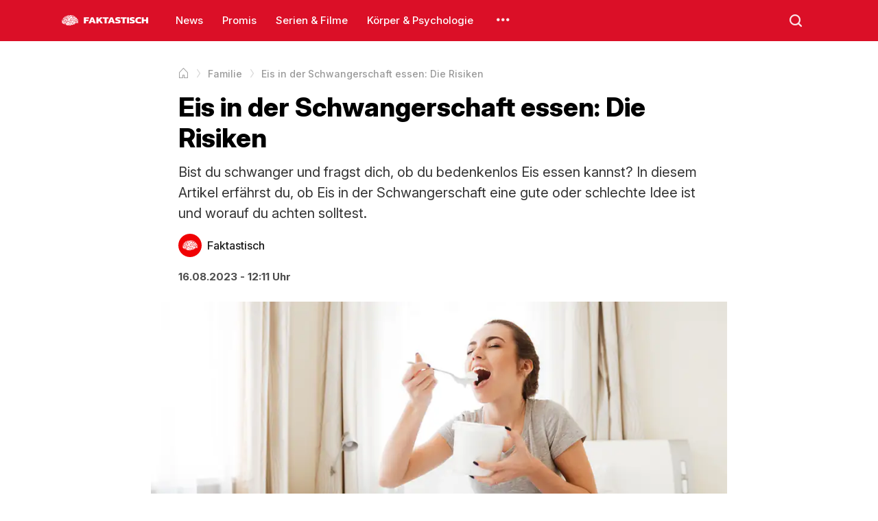

--- FILE ---
content_type: text/html; charset=utf-8
request_url: https://faktastisch.de/familie/eis-in-der-schwangerschaft-essen
body_size: 5380
content:
<!doctype html><html lang="de"><head><meta charSet="utf-8"/><meta name="viewport" content="width=device-width, initial-scale=1"/><link rel="dns-prefetch" href="https://i.faktastisch.de"/><link rel="preload" href="/fonts/inter.woff2" as="font" type="font/woff2" crossorigin="anonymous"/><link rel="preload" href="/fonts/icons.woff2" as="font" type="font/woff2" crossorigin="anonymous"/><title>Eis in der Schwangerschaft essen: Die Risiken</title><meta name="description" content="Bist du schwanger und fragst dich, ob du bedenkenlos Eis essen kannst? In diesem Artikel erfährst du, ob Eis in der Schwangerschaft eine gute oder schlechte Idee ist und worauf du achten solltest."/><meta name="robots" content="index,follow,noarchive,noodp,max-snippet:-1,max-image-preview:large,max-video-preview:-1"/><link rel="canonical" href="https://faktastisch.de/familie/eis-in-der-schwangerschaft-essen"/><meta property="og:locale" content="de_DE"/><meta property="og:locale:alternate" content="de_AT"/><meta property="og:locale:alternate" content="de_CH"/><meta property="og:type" content="article"/><meta property="og:title" content="Eis in der Schwangerschaft essen: Die Risiken"/><meta property="og:description" content="Bist du schwanger und fragst dich, ob du bedenkenlos Eis essen kannst? In diesem Artikel erfährst du, ob Eis in der Schwangerschaft eine gute oder schlechte Idee ist und worauf du achten solltest."/><meta property="og:url" content="https://faktastisch.de/familie/eis-in-der-schwangerschaft-essen"/><meta property="og:site_name" content="Faktastisch"/><meta property="og:updated_time" content="2026-01-05T15:17:30+01:00"/><meta property="article:tag" content="schwangerschaft"/><meta property="article:tag" content="Eiscreme"/><meta property="article:tag" content="Risiken"/><meta property="article:section" content="Familie"/><meta property="og:image" content="https://i.faktastisch.de/w1200/h630/2023/08/schwangere-frau-isst-eiscreme.jpg"/><meta property="og:image:width" content="1200"/><meta property="og:image:height" content="630"/><meta name="twitter:card" content="summary_large_image"/><meta name="twitter:title" content="Eis in der Schwangerschaft essen: Die Risiken"/><meta name="twitter:description" content="Bist du schwanger und fragst dich, ob du bedenkenlos Eis essen kannst? In diesem Artikel erfährst du, ob Eis in der Schwangerschaft eine gute oder schlechte Idee ist und worauf du achten solltest."/><meta name="twitter:image" content="https://i.faktastisch.de/w1200/h630/2023/08/schwangere-frau-isst-eiscreme.jpg"/><meta name="twitter:site" content="@Faktastisch"/><meta property="article:published_time" content="2023-08-16T12:11:41+01:00"/><meta property="article:modified_time" content="2026-01-05T15:17:30+01:00"/><script type="application/ld+json">{"@context":"https://schema.org","@type":"BreadcrumbList","itemListElement":[{"@type":"ListItem","position":1,"name":"Startseite","item":"https://faktastisch.de"},{"@type":"ListItem","position":2,"name":"Familie","item":"https://faktastisch.de/familie/"},{"@type":"ListItem","position":3,"name":"Eis in der Schwangerschaft essen: Die Risiken"}]}</script><script type="application/ld+json">{"@context":"https://schema.org","@type":"NewsArticle","mainEntityOfPage":{"@type":"WebPage","@id":"https://faktastisch.de/familie/eis-in-der-schwangerschaft-essen"},"headline":"Eis in der Schwangerschaft essen: Die Risiken","description":"Bist du schwanger und fragst dich, ob du bedenkenlos Eis essen kannst? In diesem Artikel erfährst du, ob Eis in der Schwangerschaft eine gute oder schlechte Idee ist und worauf du achten solltest.","articleBody":"Willkommen zu unserem Artikel zum Thema \"Eis in der Schwangerschaft essen: Gute oder schlechte Idee?\". In diesem Artikel werden wir dir alles Wichtige erklären, was du über den Verzehr von Eis während der Schwangerschaft wissen musst. Wir beginnen mit der Einleitung, denn hier möchten wir dir schon einmal einen kleinen Einblick in das Thema geben. Viele werdende Mütter fragen sich, ob sie während ihrer Schwangerschaft bedenkenlos Eis essen können oder nicht. Schließlich ist es eine beliebte Erfrischung und gerade im Sommer sehr verlockend. Doch es gibt auch Stimmen, die davon abraten. Was stimmt nun? Darum geht es in diesem Artikel - also bleib dran!Was sind die Risiken beim Verzehr von Eis in der Schwangerschaft?Sukpaiboonwat / Shutterstock.comWas sind die Risiken beim Verzehr von Eis in der Schwangerschaft? Nun, das erste, was einem in den Sinn kommen könnte, ist eine Infektion durch Salmonellen. In der Tat kann Eiscreme aufgrund ihrer feuchten und nährstoffreichen Zusammensetzung ein Nährboden für Bakterien wie Salmonellen sein. Während einer Schwangerschaft ist das Immunsystem jedoch geschwächt, was bedeutet, dass du anfälliger für Infektionen bist. Eine Infektion mit Salmonellen kann zu Übelkeit, Erbrechen und Durchfall führen, was während der Schwangerschaft besonders gefährlich sein kann. Darüber hinaus kann eine Infektion durch Listerien auftreten, die sich in schlecht gereinigtem oder nicht pasteurisiertem Milchprodukte wie Eis befinden können. Eine Listeriose-Infektion während der Schwangerschaft kann zu Fehlgeburten oder schwerwiegenden Schäden am Baby führen. Es ist daher wichtig, sicherzustellen, dass das Eis pasteurisiert und gut gekühlt ist und hygienisch zubereitet wird.Ist Eis während der Schwangerschaft ungesund?Ist Eis während der Schwangerschaft ungesund? Eine Frage, die viele werdende Mütter beschäftigt. Zunächst einmal ist es wichtig zu wissen, dass nicht alle Eissorten gleich sind. Es gibt Sorten mit hohem Zucker- und Fettgehalt, aber auch solche mit wenig Zucker und Fett.Generell gilt: Je weniger Zucker und Fett das Eis enthält, desto besser ist es für dich und dein Baby. Denn ein zu hoher Konsum von Zucker kann das Risiko für Schwangerschaftsdiabetes erhöhen und zu einem erhöhten Geburtsgewicht des Babys führen. Auch ein zu hoher Fettanteil im Eis kann sich negativ auf deine Gesundheit auswirken. Achte also auf eine ausgewogene Ernährung und gönn dir ab und zu eine kleine Portion Eis als süßen Snack zwischendurch.Ist es möglich, Eis während der Schwangerschaft zu essen?stockcreations / Shutterstock.comWenn du schwanger bist, möchtest du sicherstellen, dass du alles tust, um dein Baby gesund zu halten. Eine Frage, die viele Frauen sich stellen, ist: Ist es möglich, Eis während der Schwangerschaft zu essen? Die gute Nachricht ist, dass Eis in der Regel sicher während der Schwangerschaft gegessen werden kann.Es gibt jedoch einige Dinge zu beachten. Wenn das Eis nicht richtig gelagert oder zubereitet wird, kann es Bakterien wie Listeria enthalten. Diese Bakterien können schwerwiegende Komplikationen für das ungeborene Baby verursachen. Es ist auch wichtig zu beachten, dass einige Eissorten viel Zucker enthalten und somit eine ungesunde Ernährung fördern können. Wenn du also Eis isst, achte darauf, dass es frisch zubereitet und von einer vertrauenswürdigen Quelle stammt. Wenn du Bedenken hast oder unsicher bist, ob du eine bestimmte Eissorte essen solltest, sprich mit deinem Arzt oder deiner Hebamme darüber.Das Schlusswort zum Thema „Eis in der Schwangerschaft“: Eine Gefahr für Frauen oder nicht?Fazit: Eis in der Schwangerschaft – eine gute Idee oder nicht? Die Antwort ist nicht ganz einfach, da es von verschiedenen Faktoren abhängt. Einerseits gibt es Risiken beim Verzehr von Eis während der Schwangerschaft, insbesondere wenn das Eis nicht hygienisch hergestellt wurde oder Zutaten enthält, die für Schwangere ungesund sind. Andererseits kann Eis in Maßen auch positive Effekte haben und ein Genussmoment sein. Es ist daher wichtig, auf eine hygienische Herstellung zu achten und sich bewusst zu machen, welche Zutaten im Eis enthalten sind. Wenn du unsicher bist, ob du das Eis bedenkenlos genießen kannst, solltest du lieber darauf verzichten. Insgesamt gilt: Wie bei vielen Dingen in der Schwangerschaft kommt es auf die individuelle Situation an und es ist ratsam, sich mit seinem Arzt abzusprechen.Im Prinzip kannst du während der Schwangerschaft Eiscreme genießen und musst keine Angst haben, solange du die oben beschriebenen Dinge beachtest. Hast du Lust auf Eiscreme, dann kannst du ohne ein großes Risiko das leckere Lebensmittel zu dir nehmen.","inLanguage":"de","articleSection":["Familie"],"image":["https://i.faktastisch.de/w1200/h1200/2023/08/schwangere-frau-isst-eiscreme.jpg","https://i.faktastisch.de/w1200/h900/2023/08/schwangere-frau-isst-eiscreme.jpg","https://i.faktastisch.de/w1200/h675/2023/08/schwangere-frau-isst-eiscreme.jpg"],"datePublished":"2023-08-16T12:11:41+01:00","dateModified":"2026-01-05T15:17:30+01:00","author":{"@type":"Person","name":"Faktastisch","url":"https://faktastisch.de/autor/faktastisch"},"publisher":{"@type":"NewsMediaOrganization","name":"Faktastisch","logo":{"@type":"ImageObject","url":"https://faktastisch.de/logo.jpg","width":600,"height":600},"sameAs":["https://www.facebook.com/faktastisch","https://www.instagram.com/faktastisch","https://www.tiktok.com/@faktastisch","https://x.com/faktastisch"]},"isAccessibleForFree":true}</script><meta name="apple-mobile-web-app-title" content="Faktastisch"/><meta name="application-name" content="Faktastisch"/><meta property="fb:app_id" content="667388113446089"/><meta property="fb:pages" content="572098642854485"/><link rel="shortcut icon" type="image/png" href="/favicon.webp"/><link rel="apple-touch-icon-precomposed" sizes="152x152" href="/img/webp/favicon-152.webp"/><link rel="apple-touch-icon-precomposed" sizes="167x167" href="/img/webp/favicon-167.webp"/><link rel="apple-touch-icon-precomposed" sizes="180x180" href="/img/webp/favicon-180.webp"/><link rel="stylesheet" type="text/css" href="/styles.css"/><script>
						window._taboola = window._taboola || [];
						_taboola.push({ article: 'auto' });

						!function (e, f, u, i) {
							if (!document.getElementById(i)) {
								e.async = 1;
								e.src = u;
								e.id = i;
								f.parentNode.insertBefore(e, f);
							}
						}(document.createElement('script'),
							document.getElementsByTagName('script')[0],
							'https://cdn.taboola.com/libtrc/faktastisch-/loader.js',
							'tb_loader_script');

						if (window.performance && typeof window.performance.mark == 'function') {
							window.performance.mark('tbl_ic');
						}
					</script></head><body><header><div class="content"><div class="menu-icon"><span></span><span></span><span></span></div><a title="Faktastisch Startseite" href="/" class="logo"><img loading="lazy" alt="Faktastisch" width="1451" height="996" src="/logo.svg"/><img loading="lazy" alt="Faktastisch" width="99" height="11" src="/logo-text.svg"/></a><div class="menu"><a href="/news/" title="News">News</a><a href="/promis/" title="Promis">Promis</a><a href="/serien-filme/" title="Serien &amp; Filme">Serien &amp; Filme</a><a href="/korper-and-psychologie/" title="Körper &amp; Psychologie">Körper &amp; Psychologie</a><div class="more"></div><div class="menu-context"><div><a title="Technik" href="/technik/">Technik</a></div><div><a title="Politik" href="/politik/">Politik</a></div><div><a title="Crime" href="/crime/">Crime</a></div><div><a title="Internet" href="/internet/">Internet</a></div><div><a title="Finanzen" href="/finanzen/">Finanzen</a></div><div><a title="Games" href="/games/">Games</a></div><div><a title="Sport" href="/sport/">Sport</a></div><div><a title="Familie" href="/familie/">Familie</a></div><div><a title="Karriere" href="/karriere/">Karriere</a></div><div><a title="Tiere" href="/tiere/">Tiere</a></div></div></div><div class="search"></div></div></header><div class="main-menu"><div class="inner-menu"><a title="News" href="/news/">News</a><a title="Promis" href="/promis/">Promis</a><a title="Serien &amp; Filme" href="/serien-filme/">Serien &amp; Filme</a><a title="Körper &amp; Psychologie" href="/korper-and-psychologie/">Körper &amp; Psychologie</a><a title="Technik" href="/technik/">Technik</a><a title="Politik" href="/politik/">Politik</a><a title="Crime" href="/crime/">Crime</a><a title="Internet" href="/internet/">Internet</a><a title="Finanzen" href="/finanzen/">Finanzen</a><a title="Games" href="/games/">Games</a><a title="Sport" href="/sport/">Sport</a><a title="Familie" href="/familie/">Familie</a><a title="Karriere" href="/karriere/">Karriere</a><a title="Tiere" href="/tiere/">Tiere</a></div></div><div class="body"><div class="content"><article data-id="62280"><div class="breadcrumb fade-end"><div class="content"><ol><li><a title="Startseite" href="/"><span>Startseite</span></a></li><li><a title="Familie" href="/familie/"><span>Familie</span></a></li><li><span itemProp="name">Eis in der Schwangerschaft essen: Die Risiken</span></li></ol></div></div><div class="article-header"><h1>Eis in der Schwangerschaft essen: Die Risiken</h1><div class="article-excerpt">Bist du schwanger und fragst dich, ob du bedenkenlos Eis essen kannst? In diesem Artikel erfährst du, ob Eis in der Schwangerschaft eine gute oder schlechte Idee ist und worauf du achten solltest.</div><div class="article-author"><a href="/autor/faktastisch" class="author" title="Faktastisch Autorenseite"><div class="image"><img src="/avatar.svg" alt="/Faktastisch Bild"/></div><div class="name"><p>Faktastisch</p><p></p></div></a></div><div class="article-time"><time>16.08.2023 - 12:11 Uhr</time></div></div><div class="main-image"><img fetchpriority="high" loading="eager" alt="Eis in der Schwangerschaft essen: Die Risiken" src="https://i.faktastisch.de/w1200/2023/08/schwangere-frau-isst-eiscreme.jpg" srcSet="https://i.faktastisch.de/w320/2023/08/schwangere-frau-isst-eiscreme.jpg 320w, https://i.faktastisch.de/w480/2023/08/schwangere-frau-isst-eiscreme.jpg 480w, https://i.faktastisch.de/w600/2023/08/schwangere-frau-isst-eiscreme.jpg 600w, https://i.faktastisch.de/w760/2023/08/schwangere-frau-isst-eiscreme.jpg 760w, https://i.faktastisch.de/w960/2023/08/schwangere-frau-isst-eiscreme.jpg 960w, https://i.faktastisch.de/w1200/2023/08/schwangere-frau-isst-eiscreme.jpg 1200w" sizes="(max-width: 786px) 100vw, 950px" width="1200" height="675"/><div class="thumbnail-credit">Dean Drobot / Shutterstock.com</div></div><div class="article-content"><p>Willkommen zu unserem Artikel zum Thema "Eis in der Schwangerschaft essen: Gute oder schlechte Idee?". In diesem Artikel werden wir dir alles Wichtige erklären, was du über den Verzehr von Eis während der Schwangerschaft wissen musst.&nbsp;</p><p>Wir beginnen mit der Einleitung, denn hier möchten wir dir schon einmal einen kleinen Einblick in das Thema geben. Viele werdende Mütter fragen sich, ob sie während ihrer Schwangerschaft bedenkenlos Eis essen können oder nicht.&nbsp;</p><p>Schließlich ist es eine beliebte Erfrischung und gerade im Sommer sehr verlockend. Doch es gibt auch Stimmen, die davon abraten. Was stimmt nun? Darum geht es in diesem Artikel - also bleib dran!</p><h2 class="wp-block-heading">Was sind die Risiken beim Verzehr von Eis in der Schwangerschaft?</h2><figure class="wp-block-image size-large"><img src="https://i.faktastisch.de/2023/08/schokoladeneis-schwangerer-bauch-1024x576.jpg" alt="" class="wp-image-62283"/><figcaption class="wp-element-caption">Sukpaiboonwat / Shutterstock.com</figcaption></figure><p>Was sind die Risiken beim Verzehr von Eis in der Schwangerschaft? Nun, das erste, was einem in den Sinn kommen könnte, ist eine Infektion durch Salmonellen. In der Tat kann Eiscreme aufgrund ihrer feuchten und nährstoffreichen Zusammensetzung ein Nährboden für Bakterien wie Salmonellen sein.&nbsp;</p><p>Während einer Schwangerschaft ist das Immunsystem jedoch geschwächt, was bedeutet, dass du anfälliger für Infektionen bist. Eine Infektion mit Salmonellen kann zu Übelkeit, Erbrechen und Durchfall führen, was während der Schwangerschaft besonders gefährlich sein kann.&nbsp;</p><p>Darüber hinaus kann eine Infektion durch Listerien auftreten, die sich in schlecht gereinigtem oder nicht pasteurisiertem Milchprodukte wie Eis befinden können. Eine Listeriose-Infektion während der Schwangerschaft kann zu Fehlgeburten oder schwerwiegenden Schäden am Baby führen. Es ist daher wichtig, sicherzustellen, dass das Eis pasteurisiert und gut gekühlt ist und hygienisch zubereitet wird.</p><h2 class="wp-block-heading">Ist Eis während der Schwangerschaft ungesund?</h2><p>Ist Eis während der Schwangerschaft ungesund? Eine Frage, die viele werdende Mütter beschäftigt. Zunächst einmal ist es wichtig zu wissen, dass nicht alle Eissorten gleich sind. Es gibt Sorten mit hohem Zucker- und Fettgehalt, aber auch solche mit wenig Zucker und Fett.</p><p>Generell gilt: Je weniger Zucker und Fett das Eis enthält, desto besser ist es für dich und dein Baby. Denn ein zu hoher Konsum von Zucker kann das Risiko für Schwangerschaftsdiabetes erhöhen und zu einem erhöhten Geburtsgewicht des Babys führen.&nbsp;</p><p>Auch ein zu hoher Fettanteil im Eis kann sich negativ auf deine Gesundheit auswirken. Achte also auf eine ausgewogene Ernährung und gönn dir ab und zu eine kleine Portion Eis als süßen Snack zwischendurch.</p><h2 class="wp-block-heading">Ist es möglich, Eis während der Schwangerschaft zu essen?</h2><figure class="wp-block-image size-large"><img src="https://i.faktastisch.de/2023/08/leckere-eiscreme-1024x576.jpg" alt="" class="wp-image-62284"/><figcaption class="wp-element-caption">stockcreations / Shutterstock.com</figcaption></figure><p>Wenn du schwanger bist, möchtest du sicherstellen, dass du alles tust, um dein Baby gesund zu halten. Eine Frage, die viele Frauen sich stellen, ist: Ist es möglich, Eis während der Schwangerschaft zu essen? Die gute Nachricht ist, dass Eis in der Regel sicher während der Schwangerschaft gegessen werden kann.</p><p>Es gibt jedoch einige Dinge zu beachten. Wenn das Eis nicht richtig gelagert oder zubereitet wird, kann es Bakterien wie Listeria enthalten. Diese Bakterien können schwerwiegende Komplikationen für das ungeborene Baby verursachen. Es ist auch wichtig zu beachten, dass einige Eissorten viel Zucker enthalten und somit eine ungesunde Ernährung fördern können.&nbsp;</p><p>Wenn du also Eis isst, achte darauf, dass es frisch zubereitet und von einer vertrauenswürdigen Quelle stammt. Wenn du Bedenken hast oder unsicher bist, ob du eine bestimmte Eissorte essen solltest, sprich mit deinem Arzt oder deiner Hebamme darüber.</p><h2 class="wp-block-heading">Das Schlusswort zum Thema „Eis in der Schwangerschaft“: Eine Gefahr für Frauen oder nicht?</h2><p>Fazit: Eis in der Schwangerschaft – eine gute Idee oder nicht? Die Antwort ist nicht ganz einfach, da es von verschiedenen Faktoren abhängt. Einerseits gibt es Risiken beim Verzehr von Eis während der Schwangerschaft, insbesondere wenn das Eis nicht hygienisch hergestellt wurde oder Zutaten enthält, die für Schwangere ungesund sind.&nbsp;</p><p>Andererseits kann Eis in Maßen auch positive Effekte haben und ein Genussmoment sein. Es ist daher wichtig, auf eine hygienische Herstellung zu achten und sich bewusst zu machen, welche Zutaten im Eis enthalten sind.&nbsp;</p><p>Wenn du unsicher bist, ob du das Eis bedenkenlos genießen kannst, solltest du lieber darauf verzichten. Insgesamt gilt: Wie bei vielen Dingen in der Schwangerschaft kommt es auf die individuelle Situation an und es ist ratsam, sich mit seinem Arzt abzusprechen.</p><p>Im Prinzip kannst du während der Schwangerschaft Eiscreme genießen und musst keine Angst haben, solange du die oben beschriebenen Dinge beachtest. Hast du Lust auf Eiscreme, dann kannst du ohne ein großes Risiko das leckere Lebensmittel zu dir nehmen.</p></div><div id="taboola"></div><script>
							window._taboola = window._taboola || [];
							_taboola.push({
								mode: 'alternating-thumbnails-a',
								container: 'taboola',
								placement: 'Below Article Thumbnails',
								target_type: 'mix'
							});
						</script></article></div></div><footer><div class="content"><div class="items"><a href="/" class="logo"><img loading="lazy" title="Faktastisch" src="/logo-footer.svg"/></a><div class="app-buttons"><a rel="nofollow" title="Faktastisch auf iOS" href="//apps.apple.com/de/app/faktastisch/id828145157" target="_blank" class="item"><img title="iOS App" src="/apple-logo.svg"/>iOS App</a><a rel="nofollow" title="Faktastisch auf Android" href="//play.google.com/store/apps/details?id=com.faktastisch.media" target="_blank" class="item"><img title="Android App" src="/google-play-logo.svg"/>Android App</a></div></div><div class="items"><div class="social-buttons"><a rel="nofollow" title="Faktastisch auf Instagram" href="//instagram.com/faktastisch" target="_blank" class="item item-instagram"></a><a rel="nofollow" title="Faktastisch auf Facebook" href="//facebook.com/faktastisch" target="_blank" class="item item-facebook"></a><a rel="nofollow" title="Faktastisch auf X" href="//x.com/faktastisch" target="_blank" class="item item-x"></a><a rel="nofollow" title="Faktastisch auf Snapchat" href="//snapchat.com/p/116d20ba-6cd2-406d-ba98-9e38b4544027/3298935786571776" target="_blank" class="item item-snapchat"></a><a rel="nofollow" title="Faktastisch auf YouTube" href="//youtube.com/faktastisch" target="_blank" class="item item-youtube"></a><a rel="nofollow" title="Faktastisch auf TikTok" href="//tiktok.com/@faktastisch" target="_blank" class="item item-tiktok"></a></div><div class="links"><a rel="nofollow" href="//goo.gl/forms/elrtjl0OpUrLetOv2" target="_blank" title="Kontakt">Kontakt</a><a href="/datenschutz" title="Datenschutz">Datenschutz</a><a href="/impressum" title="Impressum">Impressum</a></div></div><div class="items"><div class="top-button">Zum Seitenanfang</div><div class="copyright">© 2025 — Alle Rechte vorbehalten.</div></div></div></footer><script async="" src="https://www.googletagmanager.com/gtag/js?id=G-PNZRMMXWG8"></script><script>
						window.dataLayer = window.dataLayer || [];
						function gtag(){dataLayer.push(arguments);}
						gtag('js', new Date());
						gtag('config', 'G-PNZRMMXWG8');
					</script><script src="/app.js" defer=""></script><script defer src="https://static.cloudflareinsights.com/beacon.min.js/vcd15cbe7772f49c399c6a5babf22c1241717689176015" integrity="sha512-ZpsOmlRQV6y907TI0dKBHq9Md29nnaEIPlkf84rnaERnq6zvWvPUqr2ft8M1aS28oN72PdrCzSjY4U6VaAw1EQ==" data-cf-beacon='{"version":"2024.11.0","token":"e310419104a546b281de53c38ffafa2b","server_timing":{"name":{"cfCacheStatus":true,"cfEdge":true,"cfExtPri":true,"cfL4":true,"cfOrigin":true,"cfSpeedBrain":true},"location_startswith":null}}' crossorigin="anonymous"></script>
</body></html>

--- FILE ---
content_type: image/svg+xml
request_url: https://faktastisch.de/avatar.svg
body_size: 7781
content:
<svg width="180" height="180" viewBox="0 0 180 180" fill="none" xmlns="http://www.w3.org/2000/svg">
<rect width="180" height="180" fill="#F00104"/>
<g clip-path="url(#faktastisch)">
<path fill-rule="evenodd" clip-rule="evenodd" d="M101.456 50.003C104.612 49.9172 106.035 51.6563 106.732 54.0191C107.081 55.2041 107.287 57.612 106.252 58.1155C104.272 59.0127 102.205 56.8194 99.8566 57.232C97.7919 57.5947 96.6125 58.852 94.7402 59.3203C93.4175 59.6512 91.8492 58.8493 90.9028 59.24C90.8963 59.7138 90.8904 59.669 90.9827 60.0432C91.7315 60.3102 92.7594 60.7416 93.1413 61.4087L93.0613 61.8103C89.5893 62.0704 90.6483 63.9242 89.9435 66.5492L88.9841 66.7099C87.6191 65.983 87.5126 64.1643 86.7457 62.8545C85.6812 62.9797 85.6043 64.2725 85.9462 65.2641L87.705 68.7179L87.7849 72.9749C88.2394 75.161 89.3735 76.873 90.1034 78.7581L90.663 82.2922C91.158 83.7475 92.9388 84.4067 93.7009 85.6657C94.9905 87.7965 93.386 91.3022 92.022 92.3324C90.5819 93.4202 87.8352 93.0291 86.0262 93.7781L82.3487 95.7862C81.1941 96.1311 79.9493 95.7493 79.071 95.3846C75.7025 93.9858 74.8686 90.7353 74.1943 86.6296L74.0344 82.2119L71.4762 75.3846C70.9398 72.5461 73.6406 70.1063 72.0358 67.6737L70.9965 67.3524L70.9166 67.5131C70.7385 68.5687 71.4788 69.281 71.1564 70.4047L70.1171 71.6898L69.7974 74.0191L69.2377 73.9388C68.6331 71.9597 68.3189 67.3692 69.4776 65.6657C70.5354 64.1106 73.0292 63.7913 74.1943 62.2922L76.9124 57.9549C77.6639 56.9532 81.0786 54.4706 82.5885 56.4287C83.7822 57.9768 82.7548 60.7517 81.949 61.9709C81.4683 62.6981 80.6777 63.4536 80.43 64.3806L80.2701 67.2721C79.3115 69.0508 77.4171 69.1679 76.9924 71.7701C76.6083 74.1226 78.0968 75.4887 78.5913 76.991L78.991 80.1235C79.5354 83.2577 80.5504 89.6551 84.2674 88.9589V88.6376C83.5162 87.448 82.1085 86.8441 81.5492 85.5051C80.5055 83.0057 81.0361 79.9855 80.2701 76.991C79.9515 75.7451 78.63 74.6985 78.991 72.8143C79.4398 70.4717 81.2321 69.6091 82.2688 67.9147C82.8728 66.9273 82.6614 65.4091 83.0682 64.1396C83.4205 63.0401 84.2826 62.39 84.9069 61.5693C84.872 59.9787 84.5536 58.3081 84.9069 56.8304C85.5908 53.9706 88.6988 51.8491 91.2226 50.8063C93.4891 49.8698 97.3462 49.7776 98.5775 51.7701C99.2727 52.895 98.1074 54.2631 98.3377 55.6255L98.7374 56.1075C100.616 56.137 102.457 54.8809 101.695 52.6536C101.435 51.8922 100.896 51.5295 100.736 50.5653L101.456 50.003ZM79.8704 51.4488C81.9866 51.3438 86.505 52.8965 83.9476 54.9026C80.6556 53.7712 76.4359 54.3849 74.9938 56.75C74.2191 58.0206 74.1473 59.8866 72.9951 60.7661C71.1678 62.1609 68.169 62.243 67.2391 64.5412C65.831 68.0218 68.7752 71.0737 65.3204 73.2962C63.5599 72.4022 58.2919 65.6994 61.4831 63.3364C62.8758 62.3051 66.2209 63.2214 67.6388 62.2119C68.9071 61.309 68.6119 57.0712 69.8773 55.4649C70.6463 54.4887 71.3817 55.0965 72.6754 54.5814L76.0331 52.252C77.1678 51.7911 78.8658 52.0365 79.8704 51.4488ZM108.411 52.0111C114.154 51.9216 116.134 55.2933 120.083 56.8304L123.52 57.232V57.3123C123.391 57.5696 123.372 57.6487 123.121 57.7942C120.129 60.6278 115.848 54.5923 113.048 55.0633C109.348 55.6856 112.422 61.7543 107.931 60.3645L107.851 60.2038C107.864 58.7097 108.61 58.0896 108.81 56.75C109.027 55.2988 107.431 53.3943 108.171 52.3324L108.411 52.0111ZM66.7595 55.1436L67.7987 55.4649C66.923 56.6449 66.9018 59.9185 66.0399 60.5251C64.7388 61.441 62.1582 60.9402 60.5238 61.489C57.7193 62.4305 53.5277 63.7131 51.8897 65.9067L50.2109 69.1998C49.5966 69.9769 48.2766 70.0156 47.4128 69.5211C47.2414 68.625 46.944 67.8338 47.093 66.7099L50.6106 65.5051L52.1295 63.0954C52.9848 61.9176 54.4468 60.9482 55.7271 60.2038C57.6792 59.0689 60.5574 59.5079 62.8422 58.5974C62.9901 58.5385 66.4593 55.4638 66.7595 55.1436ZM111.928 86.1476C111.893 86.7912 111.938 87.1292 112.328 87.3524C115.093 88.7638 118.194 88.8612 118.244 92.9749C118.255 93.8456 118.275 94.7751 117.924 95.3043C117.444 96.0275 116.438 96.2863 115.686 96.75C114.587 97.4275 113.326 98.5297 112.568 99.5613L110.17 104.702C108.381 107.094 101.807 108.893 97.858 107.192C95.0862 105.998 98.0635 100.477 96.0992 98.4368L95.1399 98.5974L95.0599 98.7581L95.5396 101.489L94.1805 103.015C93.7354 104.146 93.9612 105.24 93.3811 106.067C91.3493 106.719 89.9898 105.262 88.9841 104.14C89.058 101.153 91.3674 98.3059 87.7849 96.5091L87.3852 96.6697C87.5091 97.7063 88.0654 98.2953 88.2646 99.1597C88.5875 100.56 87.7653 101.513 87.5451 102.453L87.6251 106.067C86.6761 108.509 82.873 110.083 80.43 111.047L77.8718 111.85C76.0235 112.924 75.8726 115.623 72.6754 114.983C72.0847 113.68 71.6936 112.355 70.277 111.85L69.3976 112.172C69.6621 113.918 71.3928 114.145 71.796 115.545C72.5546 118.179 68.3811 118.63 66.1199 118.597L65.96 119.079L66.5196 119.561C67.2707 119.936 68.406 119.583 69.0779 119.401C71.1756 118.83 72.7972 118.223 74.2743 117.071L76.9124 114.34C78.7838 112.953 81.6258 112.69 83.9476 111.77L89.4638 108.638C92.9312 107.568 96.4732 109.111 99.297 109.601C101.266 109.943 103.19 109.421 104.573 110.164C105.4 114.348 106.572 114.599 109.77 116.268C109.938 117.835 109.717 120.361 110.409 121.489C112.262 121.754 111.249 117.085 112.728 116.107C114.821 114.724 118.56 114.538 121.362 114.019C122.319 113.842 124.223 114.425 124.719 113.778C124.895 113.28 124.562 113.113 124.32 112.814C123.204 112.48 121.735 112.164 120.323 112.493C116.908 113.29 109.417 116.961 107.691 112.091C107.448 111.406 106.943 110.324 107.212 109.2C108.148 105.282 116.267 108.888 117.764 105.666L117.524 105.344C115.564 105.139 113.575 105.306 111.928 105.746V105.666C112.393 104.438 113.281 103.607 113.687 102.453C113.988 101.598 113.715 100.471 114.167 99.8022C114.699 99.0138 116.045 98.7669 116.885 98.2761C119.431 96.7883 124.067 94.7684 126.158 98.1958C127.205 99.9116 127.104 103.713 126.718 106.067L126.558 110.565C125.876 114.162 124.64 116.818 122.241 118.678C120.974 119.66 119.559 121.043 117.205 120.445C117.36 118.845 117.164 116.326 115.366 117.152C115.395 118.082 115.991 118.759 115.766 119.481C115.171 120.915 113.639 121.476 112.168 122.051C105.84 124.529 99.286 122.511 96.0193 118.437C94.8775 117.013 93.9479 114.812 92.5017 113.698C92.2456 113.828 92.1668 113.846 92.022 114.099C91.8557 114.755 92.7833 116.651 91.8621 117.152L89.224 117.473C86.3283 118.142 84.0071 119.327 82.8284 121.73L82.9883 122.132C86.9722 121.949 88.5638 116.914 93.7009 119.079C95.275 119.743 96.0795 121.284 97.3783 122.212C98.5649 123.06 100.362 123.371 100.576 125.184C97.9361 127.4 95.3712 126.067 91.3025 126.79C88.0269 127.372 85.7709 128.817 82.9083 129.682C81.302 130.167 79.9675 129.798 79.1509 128.879V128.156C80.7644 125.815 86.19 127.148 87.9448 124.862C87.9772 123.775 87.8012 123.05 87.4652 122.373L86.9855 122.533C86.8391 123.225 86.6632 124.386 86.1061 124.702C84.5222 125.486 81.5349 124.66 79.6306 125.023C77.4552 125.437 75.8881 127.52 73.0751 127.031C71.2257 126.71 70.2662 125.545 68.7581 125.023C66.1161 124.108 64.7416 126.36 62.9221 123.738C61.8253 122.158 60.3906 118.346 61.4031 115.867L63.3218 112.895C63.7286 111.751 62.8302 110.739 63.1619 109.521C63.757 107.336 65.8651 106.685 67.399 105.425C68.798 104.275 68.6132 103.005 71.1564 102.533C73.2061 102.153 75.0872 103.405 76.9124 102.694C78.7961 101.96 78.7676 99.3028 80.2701 98.1958C81.4594 97.3197 83.4563 97.5607 85.0668 97.0713C86.1191 96.7516 86.8238 95.967 87.6251 95.3846C88.939 95.4014 91.1843 96.4325 91.9421 95.9468C93.3318 95.2424 93.2346 92.9863 94.8201 92.4127C98.6023 91.0446 101.437 99.6474 103.534 101.248L103.934 101.168V100.445C102.576 97.1414 96.9065 89.647 104.413 88.5573C106.81 88.2095 111.051 91.669 113.127 92.4127C114.119 92.7679 116.219 93.3369 116.885 92.3324C116.304 91.7335 115.001 91.6984 114.167 91.3685C112.336 90.6444 110.31 89.4815 109.21 87.995C109.233 87.3084 109.325 86.6742 109.61 86.2279L111.609 84.3806C112.911 82.6445 113.663 80.4892 115.526 79.3203C116.403 78.7697 118.247 78.599 118.884 77.7942V77.5532C116.871 76.0369 117.911 74.7353 117.285 72.0111C116.732 69.6088 115.201 66.3217 113.127 65.4247L112.648 65.5051C112.22 66.673 113.517 67.8038 114.007 68.6376C114.947 70.2373 116.096 73.0461 115.606 75.6255C115.236 77.5714 114.4 77.0372 113.687 78.1155C112.627 79.7198 112.594 81.4482 110.969 82.4528L107.531 83.738C106.637 84.4714 107.048 86.5056 105.932 87.0312C104.535 87.6896 102.434 86.5545 101.136 87.2721C99.5708 88.1374 99.6884 90.5406 97.4583 90.8063C94.6537 88.5419 97.4608 84.0774 98.7374 81.9709C99.8565 80.1243 100.953 77.7683 102.815 76.6697C103.814 76.0798 105.594 76.3149 106.412 75.5452C107.551 74.4732 107.207 71.8055 109.53 71.9308C111.681 72.0467 111.798 73.7678 113.048 74.742L113.207 74.501C115.002 70.5185 105.246 69.2721 109.13 64.0593C110.35 62.423 114.433 62.8085 116.085 63.8183L117.604 65.1034C118.19 65.4929 119.465 65.9218 120.083 65.3444C119.136 63.6434 116.495 62.17 114.646 61.4087C113.666 61.0047 113.019 60.9667 112.328 60.3645C112.488 59.2875 113.39 58.1104 114.726 58.2761L120.323 60.2842C123.922 61.0045 127.199 58.6764 128.477 62.3725C128.106 62.6885 124.383 63.5435 123.92 63.4167C122.145 62.7701 121.618 61.1166 119.123 61.0071V61.0874C120.065 63.6093 123.286 63.56 123.84 66.4689C124.348 69.135 121.849 71.1321 121.122 72.8946C119.522 76.7741 120.098 83.8279 121.921 86.8705L122.641 86.7099V86.6296C122.223 83.8745 120.842 77.5683 122.641 75.0633C123.42 73.9781 125.659 74.2672 126.558 73.2962C126.512 72.9879 126.498 72.8945 126.318 72.734L123.6 72.5733C123.829 71.0516 125.139 70.7765 125.599 69.6014L126.158 65.9067C127.051 63.5487 130.504 64.8511 131.835 65.746C131.64 67.0741 130.702 66.9005 129.836 67.5131C129.326 67.8739 128.989 68.95 128.797 69.6014C128.2 71.6222 128.02 75.1142 128.797 77.0713L130.236 79.9629C130.652 81.8877 129.959 84.4601 130.555 86.1476L131.195 85.5854C131.622 84.1435 132.46 82.3354 132.074 80.2039C131.654 77.8812 130.259 76.3473 129.836 74.0191C129.461 71.9579 130.314 69.2581 131.515 68.7179C134.242 67.4914 135.709 70.41 136.551 71.7701C137.991 74.0959 139.81 76.123 140.469 79.24L140.629 86.3083C140.911 87.5171 141.975 87.8906 142.068 89.1998C141.776 90.0754 141.535 90.3131 140.788 90.7259L138.63 89.6014C137.272 89.0492 135.871 89.4222 134.473 89.5211C134.359 88.4103 134.905 87.9565 135.112 87.0312C135.857 83.7011 135.291 78.483 133.673 76.8304L132.634 76.991L132.554 77.1516C133.14 78.5998 133.627 79.9157 133.913 81.73C134.835 87.5802 130.037 95.8207 124.56 95.0633C124.136 93.2634 125.515 91.6267 126.079 90.1637C126.766 88.3792 127.132 86.3876 127.518 84.3806C127.842 82.6915 127.766 79.6569 125.999 80.6858C125.749 81.7673 126.031 83.3736 125.839 84.6215C125.286 88.2029 124.514 93.921 120.722 94.1798C120.22 93.4398 120.229 92.5972 119.843 91.6095C118.681 88.6342 116.107 86.1243 111.928 86.1476ZM100.096 60.0432C103.084 59.9652 106.046 60.5108 107.291 62.2119C107.101 63.4969 106.197 64.5527 106.492 66.1476C106.683 67.1763 108.21 69.983 107.851 70.5653C107.324 71.6505 105.732 71.6372 104.733 72.252C103.231 73.1765 101.862 76.1777 99.0572 75.1436C97.5428 74.5852 97.0881 72.8418 95.5396 72.1717L95.1399 72.5733C95.4163 74.6877 97.3675 74.7176 98.0179 76.3484C99.0904 79.0379 96.8157 84.1398 93.9407 83.4167C92.0482 82.9407 92.4602 79.7721 91.7022 78.1155C91.088 76.7727 90.0687 75.6889 89.6237 74.1798C88.0826 68.9539 93.2589 62.0542 96.4989 60.7661L100.096 60.0432ZM57.326 64.6215L58.3652 64.7822C58.8631 66.055 58.6752 68.2928 59.0048 69.6014C60.0146 69.9877 61.6957 70.7695 60.7636 72.252C60.2242 72.3386 59.6321 72.1764 59.1647 72.1717C58.4673 72.1647 57.6569 73.5519 57.1661 73.9388L56.9262 73.7781C56.4657 72.5144 54.9854 70.9009 53.8883 70.244C53.1229 69.7857 52.4682 70.0269 52.0496 69.1998C52.3426 66.5305 55.5766 65.9108 57.326 64.6215ZM44.6147 69.3605C45.6725 70.2688 45.2654 71.85 47.4128 71.5292V71.9308C46.3708 74.072 44.0484 74.4509 42.696 76.1878C39.8769 79.8086 39.397 84.9973 34.1419 86.2279V86.1476C35.4897 81.6965 38.3296 81.0266 40.4576 77.7942C41.2508 76.5893 41.0485 74.4944 41.6568 73.0553C42.3185 71.4897 43.6577 70.61 44.6147 69.3605ZM50.7705 71.2882C53.2866 71.3378 55.6089 74.5573 54.7677 77.4729C54.4698 78.5053 53.15 81.2271 54.1282 82.5332C56.4233 80.676 55.9982 76.0401 58.765 74.6617C59.969 74.0618 62.4102 74.2472 62.9221 75.3043C63.7311 76.9361 61.7563 78.6556 62.1226 80.4448L62.3625 80.6858L62.6023 80.6055C63.9364 78.8006 64.8566 72.4511 68.5982 75.3043C71.0553 77.1779 68.0082 79.8539 67.2391 81.1677L66.1998 84.0593L65.4004 88.3163C65.0171 90.6088 66.1436 93.8924 64.3611 94.742C62.1679 95.99 55.6982 90.3043 56.2067 88.6376C56.3205 88.3517 56.349 88.2994 56.6065 88.1557C59.2366 86.8234 59.5218 89.941 60.9235 89.6014C61.3284 89.5498 61.3637 89.51 61.563 89.2802C60.7283 87.6949 59.2297 86.7204 58.685 84.8625C58.1288 82.965 58.5652 80.0639 58.1254 78.3565L58.0455 78.2761L57.326 78.5171C56.8835 81.132 57.6021 85.5884 55.6471 86.7099C54.912 87.1316 53.7566 86.905 53.0889 86.6296C49.2741 85.0558 50.9619 83.6265 50.2908 80.0432L50.1309 79.9629C49.3588 80.2104 49.4255 80.8002 48.8518 81.1677L45.734 81.248C43.5687 81.6327 42.6964 83.4295 41.4969 84.7822L41.0971 84.7018V84.3806C42.8684 78.2925 47.3963 75.7018 50.7705 71.2882ZM141.988 78.6777C145.505 81.3934 147.982 93.4108 147.983 100.124C147.984 104.939 147.191 112.804 142.147 111.609C140.308 109.005 143.923 106.586 144.626 104.622L144.946 101.81C145.322 99.4281 144.438 95.3988 143.666 93.9388C143.316 93.2747 142.823 93.193 142.787 92.0914C143.172 91.3377 144.16 90.9149 144.386 90.1637C144.965 88.24 142.815 87.1728 142.307 86.1476C141.525 84.5679 141.605 80.6349 141.988 78.6777ZM70.5169 80.6055C71.1743 80.6324 71.3513 80.811 71.716 81.0874C72.0371 82.4137 71.7664 84.6492 72.1158 86.0673C72.8023 88.8539 74.028 91.4088 74.3542 94.4207C74.5513 96.2407 72.87 96.7224 73.155 98.5974L73.3149 98.6777C75.0103 98.1846 75.217 96.3402 76.4328 95.3846L77.4721 95.9468C78.8957 100.262 71.3233 101.725 68.2784 99.5613C67.0742 98.7055 67.2137 96.8769 66.9193 95.0633C65.9869 89.3187 68.1064 83.8671 70.5169 80.6055ZM46.2136 83.6577C49.1407 83.8741 51.2135 87.5088 50.5306 91.2079C50.3544 92.163 49.8002 93.1696 50.1309 94.1798L50.3708 93.9388C51.5764 93.345 52.1227 91.5536 52.3694 90.003C52.497 89.2006 52.0976 88.7424 52.4493 88.3163C55.4944 89.6986 55.9569 93.1447 58.3652 95.0633C60.0367 96.3949 63.1045 96.3541 64.7608 97.7139C65.558 98.3683 66.759 99.9628 66.3597 101.489C62.3403 102.179 60.0131 99.001 57.0861 97.9549C51.6957 96.0281 48.0967 100.786 45.0144 94.742C44.6029 93.9349 44.0972 92.7022 44.3749 91.4488C44.6628 90.1489 45.7799 89.6363 46.0537 88.3163L45.4142 87.5934C43.7123 88.0402 43.2292 90.45 41.337 90.1637C40.8875 89.8323 40.6881 89.4435 40.6974 88.6376C41.9967 85.9194 43.9653 85.3769 46.2136 83.6577ZM39.5782 86.6296L39.4183 87.4328C37.8187 88.1793 35.6103 90.862 35.1013 92.6536C34.3188 95.4078 37.5346 99.919 32.3832 98.4368C30.64 93.0027 35.1596 86.4581 39.5782 86.6296ZM39.3384 90.8063C43.5902 90.8088 41.5851 95.8608 43.9752 97.6336C45.0374 98.4214 47.1745 98.2492 48.1323 99.1597C47.1162 101.168 42.7809 103.627 40.0579 103.979C38.7529 104.147 37.2951 103.592 36.2205 103.336V103.818C38.0754 107.758 45.526 103.83 47.4927 102.533L47.6526 106.148C47.9717 107.652 49.355 109.328 48.2122 110.887C46.8235 112.781 42.7392 113.125 39.9779 112.252C37.3351 111.417 35.0014 109.902 34.4617 106.951V103.979C34.2029 102.857 33.2123 102.543 33.1027 101.168C34.4049 99.7909 37.2564 100.18 38.1392 98.3565C38.9277 96.7283 36.9004 95.5337 37.3397 93.3765C37.6092 92.0535 38.5043 91.5521 39.3384 90.8063ZM134.713 91.2079C139.474 91.2221 140.739 93.8202 142.068 97.3123C142.552 98.5861 143.276 100.443 142.867 102.292C142.377 104.506 140.561 105.442 139.829 107.272C139.393 108.363 139.625 109.827 139.11 110.726L138.63 110.565C137.742 107.813 135.956 103.036 137.271 99.24C137.874 97.4995 139.568 97.0016 140.229 95.1436L140.069 94.983C138.348 95.4424 138.12 97.0566 136.551 97.7139C134.64 97.5032 133.728 95.6271 131.355 96.1075C129.989 96.384 129.814 97.682 128.397 97.9549L128.317 97.7139C128.031 97.2574 128.09 96.7119 128.237 96.1878C129.306 95.3863 130.896 94.9601 131.994 94.0994L133.433 91.6095L134.713 91.2079ZM131.435 98.8384C137.458 98.7464 134.564 102.214 135.432 106.63C135.731 108.151 136.901 109.312 136.471 111.047C131.93 112.265 133.42 104.912 132.234 102.373C131.878 102.433 131.898 102.473 131.675 102.613C130.591 105.507 130.127 108.378 131.994 110.806C131.627 112.268 129.549 115.192 127.597 114.662V114.581C129.718 111.638 127.462 104.746 128.717 101.087C129.23 99.5901 130.202 99.5983 131.435 98.8384ZM52.5293 99.481C56.6364 99.3838 58.1608 101.438 61.0834 102.373C62.7485 102.905 64.5494 102.727 65.4004 104.059C64.0986 105.669 59.7974 106.446 56.6864 105.826C55.4317 105.576 53.8034 104.792 52.5293 105.505L53.1688 106.228C54.432 106.711 55.6598 107.17 57.326 107.433C59.0785 107.709 60.9682 106.751 62.1226 107.513L62.2825 108.397L61.4031 109.12C60.7446 110.146 61.0664 111.534 60.124 112.252C57.9993 113.871 52.8684 113.493 50.7705 112.172C50.6091 111.314 50.0427 110.448 50.2109 109.36L50.6106 107.031L49.5713 105.264C48.6245 102.989 49.9974 101.06 50.9304 99.7219L52.5293 99.481ZM49.1716 113.377C51.2155 113.38 52.251 116.339 50.6106 117.473C48.1341 119.185 40.8531 115.647 40.1378 114.099C42.6829 115.011 47.3338 114.82 49.1716 113.377ZM57.326 114.983C58.2709 115.013 59.0205 115.218 59.5644 115.626V115.706C59.5136 118.466 54.189 120.089 53.0889 117.714C52.6935 117.044 52.9895 115.99 53.1688 115.224H53.2488C54.3261 115.619 56.5252 115.604 57.326 114.983Z" fill="white"/>
</g>
<defs>
<clipPath id="faktastisch">
<rect width="116" height="80" fill="white" transform="translate(32 50.5)"/>
</clipPath>
</defs>
</svg>